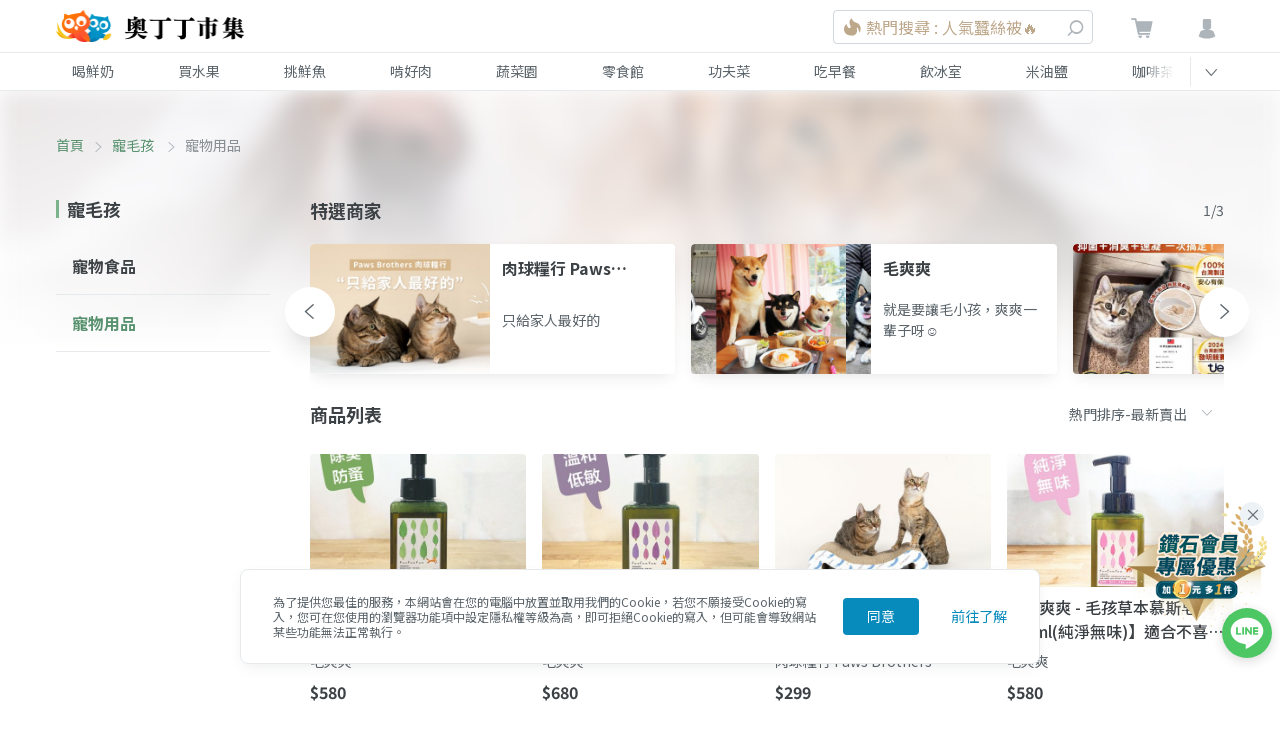

--- FILE ---
content_type: text/html; charset=utf-8
request_url: https://www.google.com/recaptcha/api2/aframe
body_size: 249
content:
<!DOCTYPE HTML><html><head><meta http-equiv="content-type" content="text/html; charset=UTF-8"></head><body><script nonce="NYri5x4CtAfb_kKNweVgPw">/** Anti-fraud and anti-abuse applications only. See google.com/recaptcha */ try{var clients={'sodar':'https://pagead2.googlesyndication.com/pagead/sodar?'};window.addEventListener("message",function(a){try{if(a.source===window.parent){var b=JSON.parse(a.data);var c=clients[b['id']];if(c){var d=document.createElement('img');d.src=c+b['params']+'&rc='+(localStorage.getItem("rc::a")?sessionStorage.getItem("rc::b"):"");window.document.body.appendChild(d);sessionStorage.setItem("rc::e",parseInt(sessionStorage.getItem("rc::e")||0)+1);localStorage.setItem("rc::h",'1769541249178');}}}catch(b){}});window.parent.postMessage("_grecaptcha_ready", "*");}catch(b){}</script></body></html>

--- FILE ---
content_type: application/javascript; charset=UTF-8
request_url: https://market.owlting.com/_nuxt/32adf1e.js
body_size: 6394
content:
(window.webpackJsonp=window.webpackJsonp||[]).push([[0,18],{580:function(e){e.exports=JSON.parse('{"c":[{"key":"two-part-invoice","label":"二聯式發票"},{"key":"three-part-invoice","label":"三聯式發票"},{"key":"personal-invoice-carrier","label":"手機載具"},{"key":"donate-invoice","label":"捐贈"}],"a":[{"key":"common","label":"通用載具"},{"key":"idcard","label":"自然人憑證"},{"key":"easycard","label":"悠遊卡"}],"b":[{"label":"財團法人中華民國兒童癌症基金會","code":"88888"},{"label":"社團法人台灣之心愛護動物協會","code":"978"},{"label":"財團法人法律扶助基金會","code":"8782"},{"label":"社團法人台灣環境資訊協會","code":"17930"}]}')},667:function(e){e.exports=JSON.parse('{"city":[{"name":"基隆市","area":[{"name":"仁愛區","zip":"200"},{"name":"信義區","zip":"201"},{"name":"中正區","zip":"202"},{"name":"中山區","zip":"203"},{"name":"安樂區","zip":"204"},{"name":"暖暖區","zip":"205"},{"name":"七堵區","zip":"206"}]},{"name":"臺北市","area":[{"name":"中正區","zip":"100"},{"name":"大同區","zip":"103"},{"name":"中山區","zip":"104"},{"name":"松山區","zip":"105"},{"name":"大安區","zip":"106"},{"name":"萬華區","zip":"108"},{"name":"信義區","zip":"110"},{"name":"士林區","zip":"111"},{"name":"北投區","zip":"112"},{"name":"內湖區","zip":"114"},{"name":"南港區","zip":"115"},{"name":"文山區","zip":"116"}]},{"name":"新北市","area":[{"name":"萬里區","zip":"207"},{"name":"金山區","zip":"208"},{"name":"板橋區","zip":"220"},{"name":"汐止區","zip":"221"},{"name":"深坑區","zip":"222"},{"name":"石碇區","zip":"223"},{"name":"瑞芳區","zip":"224"},{"name":"平溪區","zip":"226"},{"name":"雙溪區","zip":"227"},{"name":"貢寮區","zip":"228"},{"name":"新店區","zip":"231"},{"name":"坪林區","zip":"232"},{"name":"烏來區","zip":"233"},{"name":"永和區","zip":"234"},{"name":"中和區","zip":"235"},{"name":"土城區","zip":"236"},{"name":"三峽區","zip":"237"},{"name":"樹林區","zip":"238"},{"name":"鶯歌區","zip":"239"},{"name":"三重區","zip":"241"},{"name":"新莊區","zip":"242"},{"name":"泰山區","zip":"243"},{"name":"林口區","zip":"244"},{"name":"蘆洲區","zip":"247"},{"name":"五股區","zip":"248"},{"name":"八里區","zip":"249"},{"name":"淡水區","zip":"251"},{"name":"三芝區","zip":"252"},{"name":"石門區","zip":"253"}]},{"name":"宜蘭縣","area":[{"name":"宜蘭市","zip":"260"},{"name":"頭城鎮","zip":"261"},{"name":"礁溪鄉","zip":"262"},{"name":"壯圍鄉","zip":"263"},{"name":"員山鄉","zip":"264"},{"name":"羅東鎮","zip":"265"},{"name":"三星鄉","zip":"266"},{"name":"大同鄉","zip":"267"},{"name":"五結鄉","zip":"268"},{"name":"冬山鄉","zip":"269"},{"name":"蘇澳鎮","zip":"270"},{"name":"南澳鄉","zip":"272"}]},{"name":"新竹市","area":[{"name":"東區","zip":"300"},{"name":"北區","zip":"300"},{"name":"香山區","zip":"300"}]},{"name":"新竹縣","area":[{"name":"竹北市","zip":"302"},{"name":"湖口鄉","zip":"303"},{"name":"新豐鄉","zip":"304"},{"name":"新埔鎮","zip":"305"},{"name":"關西鎮","zip":"306"},{"name":"芎林鄉","zip":"307"},{"name":"寶山鄉","zip":"308"},{"name":"竹東鎮","zip":"310"},{"name":"五峰鄉","zip":"311"},{"name":"橫山鄉","zip":"312"},{"name":"尖石鄉","zip":"313"},{"name":"北埔鄉","zip":"314"},{"name":"峨嵋鄉","zip":"315"}]},{"name":"桃園市","area":[{"name":"中壢區","zip":"320"},{"name":"平鎮區","zip":"324"},{"name":"龍潭區","zip":"325"},{"name":"楊梅區","zip":"326"},{"name":"新屋區","zip":"327"},{"name":"觀音區","zip":"328"},{"name":"桃園區","zip":"330"},{"name":"龜山區","zip":"333"},{"name":"八德區","zip":"334"},{"name":"大溪區","zip":"335"},{"name":"復興區","zip":"336"},{"name":"大園區","zip":"337"},{"name":"蘆竹區","zip":"338"}]},{"name":"苗栗縣","area":[{"name":"竹南鎮","zip":"350"},{"name":"頭份鎮","zip":"351"},{"name":"三灣鄉","zip":"352"},{"name":"南庄鄉","zip":"353"},{"name":"獅潭鄉","zip":"354"},{"name":"後龍鎮","zip":"356"},{"name":"通霄鎮","zip":"357"},{"name":"苑裡鎮","zip":"358"},{"name":"苗栗市","zip":"360"},{"name":"造橋鄉","zip":"361"},{"name":"頭屋鄉","zip":"362"},{"name":"公館鄉","zip":"363"},{"name":"大湖鄉","zip":"364"},{"name":"泰安鄉","zip":"365"},{"name":"銅鑼鄉","zip":"366"},{"name":"三義鄉","zip":"367"},{"name":"西湖鄉","zip":"368"},{"name":"卓蘭鎮","zip":"369"}]},{"name":"臺中市","area":[{"name":"中區","zip":"400"},{"name":"東區","zip":"401"},{"name":"南區","zip":"402"},{"name":"西區","zip":"403"},{"name":"北區","zip":"404"},{"name":"北屯區","zip":"406"},{"name":"西屯區","zip":"407"},{"name":"南屯區","zip":"408"},{"name":"太平區","zip":"411"},{"name":"大里區","zip":"412"},{"name":"霧峰區","zip":"413"},{"name":"烏日區","zip":"414"},{"name":"豐原區","zip":"420"},{"name":"后里區","zip":"421"},{"name":"石岡區","zip":"422"},{"name":"東勢區","zip":"423"},{"name":"和平區","zip":"424"},{"name":"新社區","zip":"426"},{"name":"潭子區","zip":"427"},{"name":"大雅區","zip":"428"},{"name":"神岡區","zip":"429"},{"name":"大肚區","zip":"432"},{"name":"沙鹿區","zip":"433"},{"name":"龍井區","zip":"434"},{"name":"梧棲區","zip":"435"},{"name":"清水區","zip":"436"},{"name":"大甲區","zip":"437"},{"name":"外埔區","zip":"438"},{"name":"大安區","zip":"439"}]},{"name":"彰化縣","area":[{"name":"彰化市","zip":"500"},{"name":"芬園鄉","zip":"502"},{"name":"花壇鄉","zip":"503"},{"name":"秀水鄉","zip":"504"},{"name":"鹿港鎮","zip":"505"},{"name":"福興鄉","zip":"506"},{"name":"線西鄉","zip":"507"},{"name":"和美鎮","zip":"508"},{"name":"伸港鄉","zip":"509"},{"name":"員林市","zip":"510"},{"name":"社頭鄉","zip":"511"},{"name":"永靖鄉","zip":"512"},{"name":"埔心鄉","zip":"513"},{"name":"溪湖鎮","zip":"514"},{"name":"大村鄉","zip":"515"},{"name":"埔鹽鄉","zip":"516"},{"name":"田中鎮","zip":"520"},{"name":"北斗鎮","zip":"521"},{"name":"田尾鄉","zip":"522"},{"name":"埤頭鄉","zip":"523"},{"name":"溪州鄉","zip":"524"},{"name":"竹塘鄉","zip":"525"},{"name":"二林鎮","zip":"526"},{"name":"大城鄉","zip":"527"},{"name":"芳苑鄉","zip":"528"},{"name":"二水鄉","zip":"530"}]},{"name":"南投縣","area":[{"name":"南投市","zip":"540"},{"name":"中寮鄉","zip":"541"},{"name":"草屯鎮","zip":"542"},{"name":"國姓鄉","zip":"544"},{"name":"埔里鎮","zip":"545"},{"name":"仁愛鄉","zip":"546"},{"name":"名間鄉","zip":"551"},{"name":"集集鎮","zip":"552"},{"name":"水里鄉","zip":"553"},{"name":"魚池鄉","zip":"555"},{"name":"信義鄉","zip":"556"},{"name":"竹山鎮","zip":"557"},{"name":"鹿谷鄉","zip":"558"}]},{"name":"嘉義市","area":[{"name":"東區","zip":"600"},{"name":"西區","zip":"600"}]},{"name":"嘉義縣","area":[{"name":"番路鄉","zip":"602"},{"name":"梅山鄉","zip":"603"},{"name":"竹崎鄉","zip":"604"},{"name":"阿里山","zip":"605"},{"name":"中埔鄉","zip":"606"},{"name":"大埔鄉","zip":"607"},{"name":"水上鄉","zip":"608"},{"name":"鹿草鄉","zip":"611"},{"name":"太保市","zip":"612"},{"name":"朴子市","zip":"613"},{"name":"東石鄉","zip":"614"},{"name":"六腳鄉","zip":"615"},{"name":"新港鄉","zip":"616"},{"name":"民雄鄉","zip":"621"},{"name":"大林鎮","zip":"622"},{"name":"溪口鄉","zip":"623"},{"name":"義竹鄉","zip":"624"},{"name":"布袋鎮","zip":"625"}]},{"name":"雲林縣","area":[{"name":"斗南鎮","zip":"630"},{"name":"大埤鄉","zip":"631"},{"name":"虎尾鎮","zip":"632"},{"name":"土庫鎮","zip":"633"},{"name":"褒忠鄉","zip":"634"},{"name":"東勢鄉","zip":"635"},{"name":"臺西鄉","zip":"636"},{"name":"崙背鄉","zip":"637"},{"name":"麥寮鄉","zip":"638"},{"name":"斗六市","zip":"640"},{"name":"林內鄉","zip":"643"},{"name":"古坑鄉","zip":"646"},{"name":"莿桐鄉","zip":"647"},{"name":"西螺鎮","zip":"648"},{"name":"二崙鄉","zip":"649"},{"name":"北港鎮","zip":"651"},{"name":"水林鄉","zip":"652"},{"name":"口湖鄉","zip":"653"},{"name":"四湖鄉","zip":"654"},{"name":"元長鄉","zip":"655"}]},{"name":"臺南市","area":[{"name":"中西區","zip":"700"},{"name":"東區","zip":"701"},{"name":"南區","zip":"702"},{"name":"北區","zip":"704"},{"name":"安平區","zip":"708"},{"name":"安南區","zip":"709"},{"name":"永康區","zip":"710"},{"name":"歸仁區","zip":"711"},{"name":"新化區","zip":"712"},{"name":"左鎮區","zip":"713"},{"name":"玉井區","zip":"714"},{"name":"楠西區","zip":"715"},{"name":"南化區","zip":"716"},{"name":"仁德區","zip":"717"},{"name":"關廟區","zip":"718"},{"name":"龍崎區","zip":"719"},{"name":"官田區","zip":"720"},{"name":"麻豆區","zip":"721"},{"name":"佳里區","zip":"722"},{"name":"西港區","zip":"723"},{"name":"七股區","zip":"724"},{"name":"將軍區","zip":"725"},{"name":"學甲區","zip":"726"},{"name":"北門區","zip":"727"},{"name":"新營區","zip":"730"},{"name":"後壁區","zip":"731"},{"name":"白河區","zip":"732"},{"name":"東山區","zip":"733"},{"name":"六甲區","zip":"734"},{"name":"下營區","zip":"735"},{"name":"柳營區","zip":"736"},{"name":"鹽水區","zip":"737"},{"name":"善化區","zip":"741"},{"name":"大內區","zip":"742"},{"name":"山上區","zip":"743"},{"name":"新市區","zip":"744"},{"name":"安定區","zip":"745"}]},{"name":"高雄市","area":[{"name":"新興區","zip":"800"},{"name":"前金區","zip":"801"},{"name":"苓雅區","zip":"802"},{"name":"鹽埕區","zip":"803"},{"name":"鼓山區","zip":"804"},{"name":"旗津區","zip":"805"},{"name":"前鎮區","zip":"806"},{"name":"三民區","zip":"807"},{"name":"楠梓區","zip":"811"},{"name":"小港區","zip":"812"},{"name":"左營區","zip":"813"},{"name":"仁武區","zip":"814"},{"name":"大社區","zip":"815"},{"name":"岡山區","zip":"820"},{"name":"路竹區","zip":"821"},{"name":"阿蓮區","zip":"822"},{"name":"田寮鄉","zip":"823"},{"name":"燕巢區","zip":"824"},{"name":"橋頭區","zip":"825"},{"name":"梓官區","zip":"826"},{"name":"彌陀區","zip":"827"},{"name":"永安區","zip":"828"},{"name":"湖內鄉","zip":"829"},{"name":"鳳山區","zip":"830"},{"name":"大寮區","zip":"831"},{"name":"林園區","zip":"832"},{"name":"鳥松區","zip":"833"},{"name":"大樹區","zip":"840"},{"name":"旗山區","zip":"842"},{"name":"美濃區","zip":"843"},{"name":"六龜區","zip":"844"},{"name":"內門區","zip":"845"},{"name":"杉林區","zip":"846"},{"name":"甲仙區","zip":"847"},{"name":"桃源區","zip":"848"},{"name":"那瑪夏區","zip":"849"},{"name":"茂林區","zip":"851"},{"name":"茄萣區","zip":"852"}]},{"name":"屏東縣","area":[{"name":"屏東市","zip":"900"},{"name":"三地門","zip":"901"},{"name":"霧臺鄉","zip":"902"},{"name":"瑪家鄉","zip":"903"},{"name":"九如鄉","zip":"904"},{"name":"里港鄉","zip":"905"},{"name":"高樹鄉","zip":"906"},{"name":"鹽埔鄉","zip":"907"},{"name":"長治鄉","zip":"908"},{"name":"麟洛鄉","zip":"909"},{"name":"竹田鄉","zip":"911"},{"name":"內埔鄉","zip":"912"},{"name":"萬丹鄉","zip":"913"},{"name":"潮州鎮","zip":"920"},{"name":"泰武鄉","zip":"921"},{"name":"來義鄉","zip":"922"},{"name":"萬巒鄉","zip":"923"},{"name":"崁頂鄉","zip":"924"},{"name":"新埤鄉","zip":"925"},{"name":"南州鄉","zip":"926"},{"name":"林邊鄉","zip":"927"},{"name":"東港鎮","zip":"928"},{"name":"琉球鄉","zip":"929"},{"name":"佳冬鄉","zip":"931"},{"name":"新園鄉","zip":"932"},{"name":"枋寮鄉","zip":"940"},{"name":"枋山鄉","zip":"941"},{"name":"春日鄉","zip":"942"},{"name":"獅子鄉","zip":"943"},{"name":"車城鄉","zip":"944"},{"name":"牡丹鄉","zip":"945"},{"name":"恆春鎮","zip":"946"},{"name":"滿州鄉","zip":"947"}]},{"name":"臺東縣","area":[{"name":"臺東市","zip":"950"},{"name":"延平鄉","zip":"953"},{"name":"卑南鄉","zip":"954"},{"name":"鹿野鄉","zip":"955"},{"name":"關山鎮","zip":"956"},{"name":"海端鄉","zip":"957"},{"name":"池上鄉","zip":"958"},{"name":"東河鄉","zip":"959"},{"name":"成功鎮","zip":"961"},{"name":"長濱鄉","zip":"962"},{"name":"太麻里鄉","zip":"963"},{"name":"金峰鄉","zip":"964"},{"name":"大武鄉","zip":"965"},{"name":"達仁鄉","zip":"966"}]},{"name":"花蓮縣","area":[{"name":"花蓮市","zip":"970"},{"name":"新城鄉","zip":"971"},{"name":"秀林鄉","zip":"972"},{"name":"吉安鄉","zip":"973"},{"name":"壽豐鄉","zip":"974"},{"name":"鳳林鎮","zip":"975"},{"name":"光復鄉","zip":"976"},{"name":"豐濱鄉","zip":"977"},{"name":"瑞穗鄉","zip":"978"},{"name":"萬榮鄉","zip":"979"},{"name":"玉里鎮","zip":"981"},{"name":"卓溪鄉","zip":"982"},{"name":"富里鄉","zip":"983"}]}]}')},706:function(e,n,t){},707:function(e,n,t){},823:function(e,n,t){"use strict";t(706)},824:function(e,n,t){"use strict";t(707)},883:function(e,n,t){"use strict";t.r(n);t(40),t(36),t(22);var m=t(926),o=t(580),r=t(667),c={name:"InvoiceFormItem",components:{InvoiceDialog:m.default},props:{value:{type:Object,default:function(){return{}}},invoiceRecordsList:{type:Array,default:function(){return[]}}},data:function(){return{invoices:o.c,foundations:o.b,carrierTypes:o.a,cities:[],areaByCity:{},currentArea:{},isInvoiceDialogVisible:!1,deleteRecord:{},deleteMessageBoxVisible:!1}},emits:["update:value","change-invoice-key","select-invoice-record","delete-invoice-record"],created:function(){this.cities=r.city.map((function(e){return e.name})),this.areaByCity=r.city.reduce((function(e,n){return e[n.name]=n.area,e}),{})},computed:{invoice:{get:function(){return this.value},set:function(e){this.$emit("update:value",e)}},isLogin:function(){return this.$store.state.user.isLogin},isRecordsEmpty:function(e){return 0===e.recordsList.length},disabledCity:function(){return!this.invoice.city},disabledStreet:function(){return!this.invoice.area||!this.invoice.city},activeInvoiceKey:function(e){return e.invoice.key},invoiceDialogTitle:function(e){return"three-part-invoice"===e.activeInvoiceKey?"選取常用三聯式發票":"選取常用載具"},recordsList:function(e){var n=e.activeInvoiceKey,t=e.invoiceRecordsList;return"three-part-invoice"===n?t.filter((function(e){return"company"===e.type})):t.filter((function(e){return"company"!==e.type}))},area:function(){var e=this.invoice.city;return this.areaByCity[e]||[]},areaWrapper:{get:function(){return this.currentArea},set:function(e){var n=e.name,t=e.zip;this.currentArea={name:n,zip:t},this.invoice.area=n,this.invoice.state=n,this.invoice.zipcode=t}},cityWrapper:{get:function(){return this.invoice.city},set:function(e){this.currentArea={},this.invoice.city=e,this.invoice.area="",this.invoice.state="",this.invoice.zipcode=""}}},methods:{handleInvoiceDialogVisible:function(){this.isInvoiceDialogVisible=!this.isInvoiceDialogVisible},changeInvoiceKey:function(){this.$emit("change-invoice-key")},selectInvoiceRecord:function(e){this.$emit("select-invoice-record",e)},closeDeleteMessageBox:function(){this.deleteMessageBoxVisible=!1},showDeleteMessageBox:function(){this.deleteMessageBoxVisible=!0},showDeleteDialog:function(e){this.deleteRecord=e,this.showDeleteMessageBox()},deleteSelectedRecord:function(){this.$emit("delete-invoice-record",this.deleteRecord.id),this.closeDeleteMessageBox()},cancelDeleteRecord:function(){this.deleteRecord={},this.closeDeleteMessageBox()}}},l=(t(983),t(984),t(4)),component=Object(l.a)(c,(function(){var e=this,n=e.$createElement,t=e._self._c||n;return t("div",{staticClass:"invoice"},[t("div",{staticClass:"invoice__title"},[e._v("發票資訊")]),e._v(" "),t("el-form-item",{key:"invoice_key",attrs:{prop:"key"}},[t("el-select",{staticClass:"w-full",attrs:{name:"key",placeholder:"請選擇","data-testid":"invoice-select__type"},on:{change:e.changeInvoiceKey},model:{value:e.invoice.key,callback:function(n){e.$set(e.invoice,"key",n)},expression:"invoice.key"}},e._l(e.invoices,(function(e){var n=e.key,label=e.label;return t("el-option",{key:n,attrs:{label:label,value:n}})})),1)],1),e._v(" "),"three-part-invoice"===e.activeInvoiceKey?[t("el-form-item",{key:"invoice_number",attrs:{prop:"number",label:"統一編號"}},[t("el-input",{staticClass:"invoice-input w-full",attrs:{name:"number"},model:{value:e.invoice.number,callback:function(n){e.$set(e.invoice,"number",n)},expression:"invoice.number"}})],1),e._v(" "),t("el-form-item",{key:"invoice_title",attrs:{prop:"title",label:"抬頭"}},[t("el-input",{staticClass:"invoice-input w-full",attrs:{name:"title"},model:{value:e.invoice.title,callback:function(n){e.$set(e.invoice,"title",n)},expression:"invoice.title"}})],1),e._v(" "),t("div",{staticClass:"text-right h-0 relative"},[e.isLogin&&!e.isRecordsEmpty?t("span",{staticClass:"invoice__more-button text-market-green-dark cursor-pointer relative",on:{click:function(n){return e.handleInvoiceDialogVisible("three-part-invoice")}}},[e._v("選擇更多")]):e._e()])]:e._e(),e._v(" "),"donate-invoice"===e.activeInvoiceKey?t("el-form-item",{key:"invoice_donate_code",attrs:{prop:"donate_code",label:"請選擇基金會"}},[t("el-select",{staticClass:"w-full",attrs:{name:"donate_code"},model:{value:e.invoice.donate_code,callback:function(n){e.$set(e.invoice,"donate_code",n)},expression:"invoice.donate_code"}},e._l(e.foundations,(function(e){return t("el-option",{key:e.code,attrs:{label:e.label+"["+e.code+"]",value:e.code}})})),1)],1):e._e(),e._v(" "),"personal-invoice-carrier"===e.activeInvoiceKey?[t("el-form-item",{key:"invoice_carrier",attrs:{prop:"carrier",label:"載具編號"}},[t("el-input",{staticClass:"invoice-input w-full",attrs:{name:"carrier"},model:{value:e.invoice.carrier,callback:function(n){e.$set(e.invoice,"carrier",n)},expression:"invoice.carrier"}})],1),e._v(" "),t("div",{staticClass:"text-right h-0 relative"},[e.isLogin&&!e.isRecordsEmpty?t("span",{staticClass:"invoice__more-button text-market-green-dark cursor-pointer relative",on:{click:function(n){return e.handleInvoiceDialogVisible("personal-invoice-carrier")}}},[e._v("選擇更多")]):e._e()])]:e._e(),e._v(" "),e.activeInvoiceKey?[t("div",{directives:[{name:"show",rawName:"v-show",value:!e.invoice.ask_for_paper,expression:"!invoice.ask_for_paper"}],staticClass:"invoice__description"},[e._v("\n      電子發票將寄送至您的電子信箱\n    ")])]:e._e(),e._v(" "),t("InvoiceDialog",{attrs:{"invoice-dialog-title":e.invoiceDialogTitle,"invoice-records-list":e.recordsList,"is-visible":e.isInvoiceDialogVisible},on:{"select-invoice-record":e.selectInvoiceRecord,"delete-invoice-record":e.showDeleteDialog,"close-dialog":e.handleInvoiceDialogVisible}}),e._v(" "),t("ClientOnly",[t("vue-final-modal",{attrs:{attach:"#premium_attach","click-to-close":!1,classes:"flex justify-center items-center","content-class":"relative flex flex-col max-h-full m-8 rounded bg-white w-full max-w-sm"},model:{value:e.deleteMessageBoxVisible,callback:function(n){e.deleteMessageBoxVisible=n},expression:"deleteMessageBoxVisible"}},[t("div",[t("span",{staticClass:"text-lg flex justify-between px-16 py-24"},[e._v("\n          確認要刪除 "+e._s(e.deleteRecord.number)+" 嗎？\n        ")]),e._v(" "),t("span",{staticClass:"text-lg flex p-16"},[t("div",{staticClass:"flex w-full justify-end"},[t("button",{staticClass:"btn btn-solid text-sm bg-white text-market-gray-dark border border-market-gray-dark",on:{click:e.cancelDeleteRecord}},[e._v("取消")]),e._v(" "),t("button",{staticClass:"btn btn-solid text-sm bg-red text-white ml-2",on:{click:e.deleteSelectedRecord}},[e._v("刪除")])])])])])],1)],2)}),[],!1,null,"cd581ab4",null);n.default=component.exports},890:function(e,n,t){},891:function(e,n,t){},926:function(e,n,t){"use strict";t.r(n);t(137),t(36),t(53);var m=t(30),o=t(580),r={name:"AddressSelectDialog",mixins:[m.a],props:{isVisible:{type:Boolean,default:!1},invoiceDialogTitle:{type:String,default:"選取常用選項"},invoiceRecordsList:{type:Array,default:function(){return[]}}},emits:["close-dialog","select-invoice-record","delete-invoice-record"],data:function(){return{selectedRecordId:"",resizeTimer:null,carrierTypes:o.a}},computed:{isNotMobile:function(){return this.innerWidth>this.smScreen},isNoData:function(e){return 0===e.invoiceRecordsList.length},recordsList:function(e){return e.invoiceRecordsList.map((function(e){var n="company"===e.type;return{id:e.id,title:n?e.title:e.carrierTitle,number:n?null==e?void 0:e.number:null==e?void 0:e.carrier}}))}},watch:{invoiceDialogTitle:{immediate:!0,handler:function(){this.selectedRecordId=this.invoiceRecordsList.length>0?this.invoiceRecordsList[0].id:""}}},methods:{closeDialog:function(){this.$emit("close-dialog")},updateData:function(){var e=this,n=this.invoiceRecordsList.find((function(n){return n.id===e.selectedRecordId}));this.$emit("select-invoice-record",n),this.closeDialog()},handleUpdateDataAtMobile:function(){this.isNotMobile||this.updateData()},resizeHandler:function(){this.resizeTimer&&clearTimeout(this.resizeTimer),this.resizeTimer=setTimeout(this.getWindowWidth,150)},deleteRecord:function(e){this.$emit("delete-invoice-record",e)}},mounted:function(){this.resizeHandler(),window.addEventListener("resize",this.resizeHandler)},beforeDestroy:function(){window.removeEventListener("resize",this.resizeHandler)}},c=(t(823),t(824),t(4)),component=Object(c.a)(r,(function(){var e=this,n=e.$createElement,t=e._self._c||n;return t("vue-final-modal",{attrs:{attach:"body","click-to-close":!1,classes:"flex justify-center items-center","content-class":"relative flex flex-col max-h-full sm:m-8 sm:rounded bg-white w-full max-w-sm"},model:{value:e.isVisible,callback:function(n){e.isVisible=n},expression:"isVisible"}},[t("div",{staticClass:"px-24 py-16 border-b border-market-gray-lighter flex justify-between"},[t("span",{staticClass:"font-bold"},[e._v(e._s(e.invoiceDialogTitle))]),e._v(" "),t("span",{staticClass:"text-gray-700 cursor-pointer"},[t("i",{staticClass:"owl-status-error",on:{click:e.closeDialog}})])]),e._v(" "),t("div",{staticClass:"dialog__content-container px-24 py-8 overflow-auto"},[e.isNoData?t("div",{staticClass:"text-center text-sm py-32 leading-6"},[t("div",{staticClass:"text-base font-medium"},[e._v("尚無紀錄")])]):t("el-radio-group",{staticClass:"w-full",on:{change:e.handleUpdateDataAtMobile},model:{value:e.selectedRecordId,callback:function(n){e.selectedRecordId=n},expression:"selectedRecordId"}},e._l(e.recordsList,(function(n){return t("el-radio",{key:"invoiceRecordsList_"+n.id,staticClass:"dialog__address-record py-16 items-start cursor-pointer border-market-gray-lighter w-full mr-0",attrs:{label:n.id,name:"userinvoiceRecordsList",id:"addressId_"+n.id}},[t("div",{staticClass:"flex justify-between items-center w-full"},[t("div",{staticClass:"text-market-gray-darkest text-base"},[t("div",{staticClass:"mb-8 font-medium leading-6"},[e._v(e._s(n.title))]),e._v(" "),t("div",{staticClass:"font-normal leading-6"},[e._v(e._s(n.number))])]),e._v(" "),t("div",{staticClass:"text-market-green p-16 font-normal text-base",on:{click:function(t){return e.deleteRecord(n)}}},[e._v("刪除")])])])})),1)],1),e._v(" "),t("footer",{staticClass:"py-3 sm:py-2 mx-24 sm:mx-0 sm:px-16 border-t border-market-gray-lighter"},[t("div",{staticClass:"w-full justify-end hidden sm:flex"},[t("button",{staticClass:"btn text-sm border border-market-gray-lighter text-gray-500",on:{click:e.closeDialog}},[e._v("\n        "+e._s(e.isNoData?"關閉":"取消")+"\n      ")]),e._v(" "),e.isNoData?e._e():t("button",{staticClass:"btn btn-solid text-sm ml-2 bg-market-green",on:{click:e.updateData}},[e._v("確定")])])])])}),[],!1,null,"5742b7db",null);n.default=component.exports},983:function(e,n,t){"use strict";t(890)},984:function(e,n,t){"use strict";t(891)}}]);